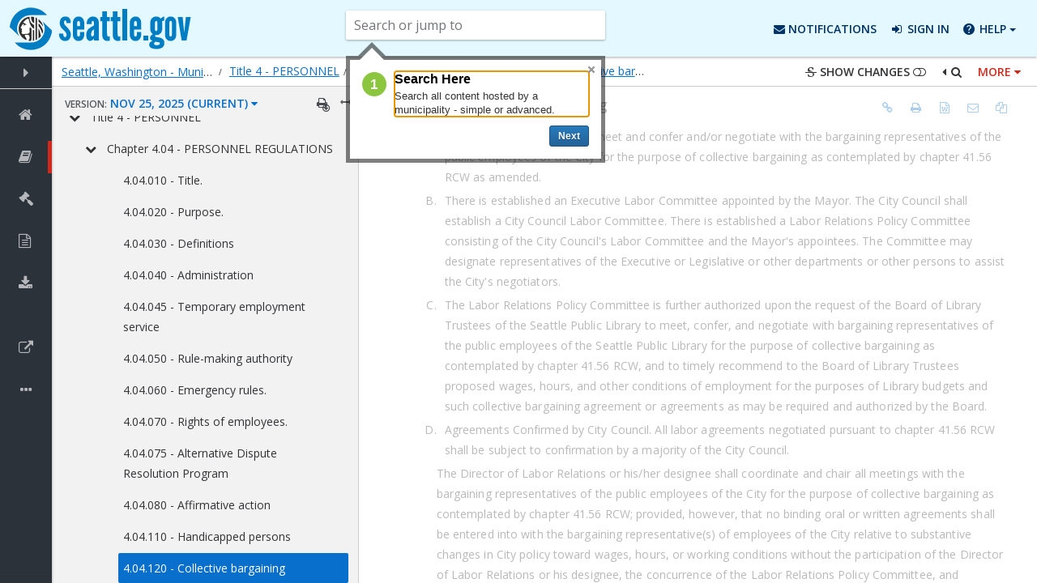

--- FILE ---
content_type: text/html; charset=utf-8
request_url: https://library.municode.com/wa/seattle/codes/municipal_code?nodeId=TIT4PE_CH4.04PERE_4.04.120COBA
body_size: 3096
content:

<!DOCTYPE html>
<html lang="en" ng-app="mcc.library_desktop" ng-strict-di="true">
<head>
    <title>Municode Library</title>
    <meta charset="utf-8" />
    <meta http-equiv="X-UA-Compatible" content="IE=edge,chrome=1">
    <meta name="viewport" content="width=device-width, initial-scale=1.0" />
    <meta name="keywords" content="municipal, codes, codification" />
    <meta name="description" content="MunicodeNEXT, the industry's leading search application with over 3,300 codes and growing!" />
    <base href="https://library.municode.com/" />

    <link rel="icon" type="image/png" href="dist/img/favicon-96x96.png" sizes="96x96" />
    <link rel="icon" type="image/svg+xml" href="dist/img/favicon.svg" />
    <link rel="shortcut icon" href="dist/img/favicon.ico" />
    <link rel="apple-touch-icon" sizes="180x180" href="dist/img/apple-touch-icon.png" />
    <meta name="apple-mobile-web-app-title" content="Municode Codification" />
    <link rel="manifest" href="dist/img/site.webmanifest" />
    
    <link href='https://fonts.googleapis.com/css?family=Open+Sans:300,400,600' rel='stylesheet' type='text/css'>

    <link rel="preconnect" href="https://fonts.googleapis.com">
    <link rel="preconnect" href="https://fonts.gstatic.com" crossorigin>
    <link href="https://fonts.googleapis.com/css2?family=Inter:ital,opsz,wght@0,14..32,100..900;1,14..32,100..900&display=swap" rel="stylesheet">

    <link href="dist/css/all/all.css?v=78vKj-1IMGnPvCtk7-53ZDaD4KTYB3AMS_V7VrEQUHI" rel="stylesheet" />
    <!-- Google tag (gtag.js) -->
    <script async src="https://www.googletagmanager.com/gtag/js?id=G-EWTX042HHN"></script>
    <script>
        window.dataLayer = window.dataLayer || [];
        function gtag() { dataLayer.push(arguments); }
        gtag('js', new Date());

        gtag('config', 'G-EWTX042HHN');
    </script>
    <script src="https://cdnjs.cloudflare.com/ajax/libs/oidc-client/1.11.5/oidc-client.min.js" integrity="sha512-pGtU1n/6GJ8fu6bjYVGIOT9Dphaw5IWPwVlqkpvVgqBxFkvdNbytUh0H8AP15NYF777P4D3XEeA/uDWFCpSQ1g==" crossorigin="anonymous" referrerpolicy="no-referrer"></script>
    <script src="//cdnjs.cloudflare.com/ajax/libs/moment.js/2.10.6/moment-with-locales.js"></script>
    <script src="https://www.google.com/recaptcha/api.js?render=explicit" async defer></script>
    
    <script>
        serverProps = {
            authUrl: "https://auth.municode.com"
            , authLibraryWebClientId: "municodeLibraryWeb-prod"
            , libraryApiUrl: "/api"
            , appRoot: "/library" //must be /library for angular template cache
            , scribdPublisherId: 'pub-50084411223247426799'
            , flexPaperKey: "$2f762821a89b41aecc1"
            , configType: 'PROD'
            , loggedInAtOP: false
            , adminUrl: "/admin"
            , azureFunctionsUrlBase: "https://mcclibraryfunctions.azurewebsites.us/api"
            , supportUrl: "https://www.codification.civicplus.help/hc/en-us"
            , submitFeedbackUrl: "https://civicplus.airfocus.com/share/forms/54e8bc9564adcf729a87c46bb373fc13"
            , advancedSearchSupportUrl: "https://www.civicplus.help/codification/docs/advanced-search-options"
            , azureCodesBlobUrlPrefix: "https://mcclibrary.blob.core.usgovcloudapi.net/codecontent/"
            , azureMunidocsBlobUrlPrefix: ""
            , googleReCaptchaPublicKey: "6Lfg8ewpAAAAALyTEdVH88rLZreIgEcnCxgEuZ2S"
            , meetingsUrl: "https://meetings.municode.com"
            , adobePdfEmbedApiKey: "e8d165046d63411c9e08c7f1012ec503"
            , currentYear: new Date().getFullYear()
            , featureFlags: {"SendPublicationNotifications":false,"ShowGlobalMessage":false,"UseChatbot":true,"UseCPAuth":true}
            , cpAuthLoginUrl: "/bff/login"
            , cpAuthUserUrl: "/bff/user"
            , externalAuthBaseUrl: "https://cpauthentication.civicplus.com"
            , disabledUserUrl: "/disabledUser"
            , civicPlusMuniproMarketingPageUrl: "https://www.civicplus.com/codification-software-services/munipro-municipal-law-research-tool/"
            , globalMessageId: "1"
            , municodeNextUrl: "https://library.municode.com"
        };
        

        console.log("UseCPAuth = ", serverProps.featureFlags.UseCPAuth);
    </script>
    <script>
         (function(apiKey){
            (function(p,e,n,d,o){var v,w,x,y,z;o=p[d]=p[d]||{};o._q=o._q||[];
                v=['initialize','identify','updateOptions','pageLoad','track'];for(w=0,x=v.length;w<x;++w)(function(m){
                    o[m]=o[m]||function(){o._q[m===v[0]?'unshift':'push']([m].concat([].slice.call(arguments,0)));};})(v[w]);
                y=e.createElement(n);y.async=!0;y.src='https://cdn.pendo.io/agent/static/'+apiKey+'/pendo.js';
                z=e.getElementsByTagName(n)[0];z.parentNode.insertBefore(y,z);})(window,document,'script','pendo');
             
            pendo.initialize({
                visitor: {
                    id: null
                },
                account: {
                    id: null
                }
            });                         
        })("d43ca4fd-c072-43c9-52d8-44971b946449");
            
    </script>
    
        <script src="dist/js/all/all.min.js?v=FZv2h-2qe3avnDviMZoEQH5MPkyRUYJ8ARVV2PkPyvw"></script>
    <script src="https://cdn.ckeditor.com/ckeditor5/12.3.1/classic/ckeditor.js"></script>
</head>
<!--[if lte IE 9]>
    <body>
    <div class="alert alert-warning text-center" style="margin-top: 40px;">
    <p>We're sorry. Internet Explorer 9 and below are no longer supported. Please use a different browser.</p>
        <ul class="list-unstyled">
            <li><a href="https://www.google.com/chrome/browser/">Google Chrome</a></li>
            <li><a href="https://www.mozilla.org/firefox/">Mozilla Firefox</a></li>
            <li><a href="http://windows.microsoft.com/en-us/internet-explorer/download-ie">Microsoft Internet Explorer</a></li>
        </ul>
    </div>
    </body>
<![endif]-->


<body class="header-fixed" ng-include="'/library/ng-apps/library_desktop/library_desktop.cshtml'">
</body>

</html>



